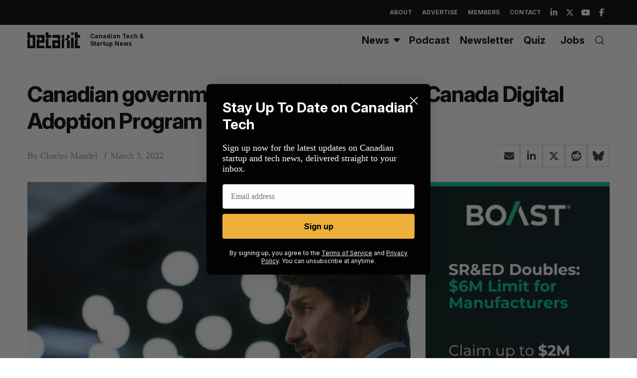

--- FILE ---
content_type: text/html; charset=utf-8
request_url: https://www.google.com/recaptcha/api2/aframe
body_size: 266
content:
<!DOCTYPE HTML><html><head><meta http-equiv="content-type" content="text/html; charset=UTF-8"></head><body><script nonce="njmhjUiu7gHNthLRNmniFQ">/** Anti-fraud and anti-abuse applications only. See google.com/recaptcha */ try{var clients={'sodar':'https://pagead2.googlesyndication.com/pagead/sodar?'};window.addEventListener("message",function(a){try{if(a.source===window.parent){var b=JSON.parse(a.data);var c=clients[b['id']];if(c){var d=document.createElement('img');d.src=c+b['params']+'&rc='+(localStorage.getItem("rc::a")?sessionStorage.getItem("rc::b"):"");window.document.body.appendChild(d);sessionStorage.setItem("rc::e",parseInt(sessionStorage.getItem("rc::e")||0)+1);localStorage.setItem("rc::h",'1769119150487');}}}catch(b){}});window.parent.postMessage("_grecaptcha_ready", "*");}catch(b){}</script></body></html>